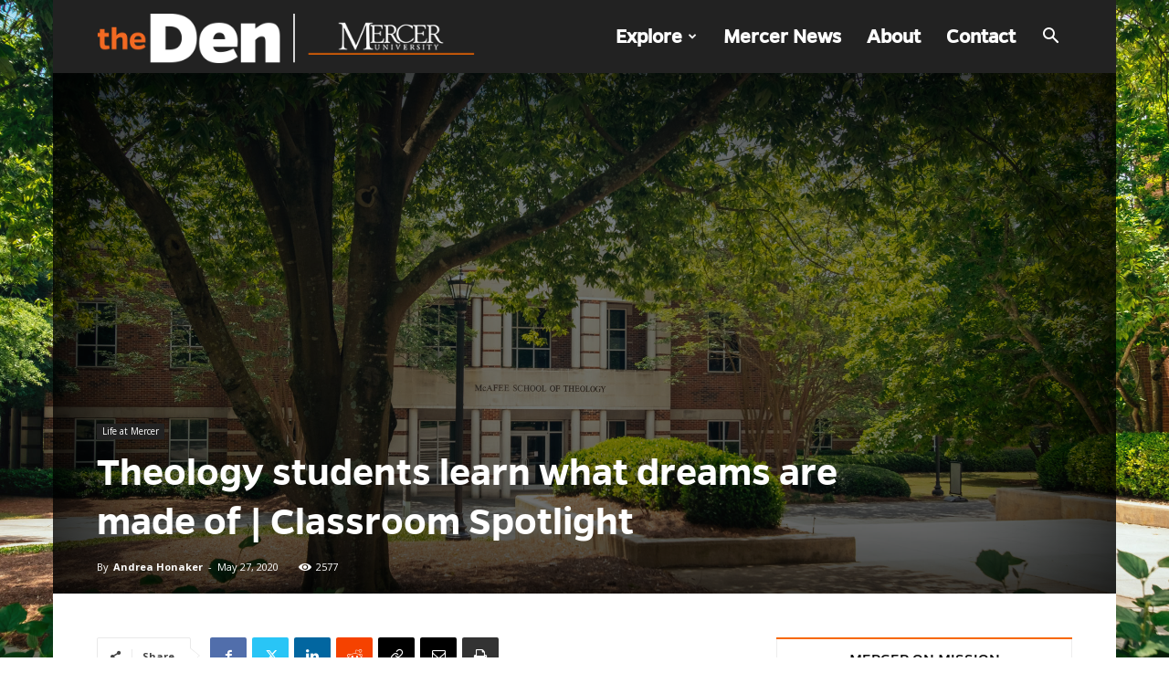

--- FILE ---
content_type: text/html; charset=utf-8
request_url: https://www.google.com/recaptcha/api2/anchor?ar=1&k=6Lfpne8UAAAAAB4Bqmy-01a_skb206TDYrE0PLWp&co=aHR0cHM6Ly9kZW4ubWVyY2VyLmVkdTo0NDM.&hl=en&v=PoyoqOPhxBO7pBk68S4YbpHZ&size=invisible&anchor-ms=20000&execute-ms=30000&cb=9xq24wjjz51r
body_size: 48841
content:
<!DOCTYPE HTML><html dir="ltr" lang="en"><head><meta http-equiv="Content-Type" content="text/html; charset=UTF-8">
<meta http-equiv="X-UA-Compatible" content="IE=edge">
<title>reCAPTCHA</title>
<style type="text/css">
/* cyrillic-ext */
@font-face {
  font-family: 'Roboto';
  font-style: normal;
  font-weight: 400;
  font-stretch: 100%;
  src: url(//fonts.gstatic.com/s/roboto/v48/KFO7CnqEu92Fr1ME7kSn66aGLdTylUAMa3GUBHMdazTgWw.woff2) format('woff2');
  unicode-range: U+0460-052F, U+1C80-1C8A, U+20B4, U+2DE0-2DFF, U+A640-A69F, U+FE2E-FE2F;
}
/* cyrillic */
@font-face {
  font-family: 'Roboto';
  font-style: normal;
  font-weight: 400;
  font-stretch: 100%;
  src: url(//fonts.gstatic.com/s/roboto/v48/KFO7CnqEu92Fr1ME7kSn66aGLdTylUAMa3iUBHMdazTgWw.woff2) format('woff2');
  unicode-range: U+0301, U+0400-045F, U+0490-0491, U+04B0-04B1, U+2116;
}
/* greek-ext */
@font-face {
  font-family: 'Roboto';
  font-style: normal;
  font-weight: 400;
  font-stretch: 100%;
  src: url(//fonts.gstatic.com/s/roboto/v48/KFO7CnqEu92Fr1ME7kSn66aGLdTylUAMa3CUBHMdazTgWw.woff2) format('woff2');
  unicode-range: U+1F00-1FFF;
}
/* greek */
@font-face {
  font-family: 'Roboto';
  font-style: normal;
  font-weight: 400;
  font-stretch: 100%;
  src: url(//fonts.gstatic.com/s/roboto/v48/KFO7CnqEu92Fr1ME7kSn66aGLdTylUAMa3-UBHMdazTgWw.woff2) format('woff2');
  unicode-range: U+0370-0377, U+037A-037F, U+0384-038A, U+038C, U+038E-03A1, U+03A3-03FF;
}
/* math */
@font-face {
  font-family: 'Roboto';
  font-style: normal;
  font-weight: 400;
  font-stretch: 100%;
  src: url(//fonts.gstatic.com/s/roboto/v48/KFO7CnqEu92Fr1ME7kSn66aGLdTylUAMawCUBHMdazTgWw.woff2) format('woff2');
  unicode-range: U+0302-0303, U+0305, U+0307-0308, U+0310, U+0312, U+0315, U+031A, U+0326-0327, U+032C, U+032F-0330, U+0332-0333, U+0338, U+033A, U+0346, U+034D, U+0391-03A1, U+03A3-03A9, U+03B1-03C9, U+03D1, U+03D5-03D6, U+03F0-03F1, U+03F4-03F5, U+2016-2017, U+2034-2038, U+203C, U+2040, U+2043, U+2047, U+2050, U+2057, U+205F, U+2070-2071, U+2074-208E, U+2090-209C, U+20D0-20DC, U+20E1, U+20E5-20EF, U+2100-2112, U+2114-2115, U+2117-2121, U+2123-214F, U+2190, U+2192, U+2194-21AE, U+21B0-21E5, U+21F1-21F2, U+21F4-2211, U+2213-2214, U+2216-22FF, U+2308-230B, U+2310, U+2319, U+231C-2321, U+2336-237A, U+237C, U+2395, U+239B-23B7, U+23D0, U+23DC-23E1, U+2474-2475, U+25AF, U+25B3, U+25B7, U+25BD, U+25C1, U+25CA, U+25CC, U+25FB, U+266D-266F, U+27C0-27FF, U+2900-2AFF, U+2B0E-2B11, U+2B30-2B4C, U+2BFE, U+3030, U+FF5B, U+FF5D, U+1D400-1D7FF, U+1EE00-1EEFF;
}
/* symbols */
@font-face {
  font-family: 'Roboto';
  font-style: normal;
  font-weight: 400;
  font-stretch: 100%;
  src: url(//fonts.gstatic.com/s/roboto/v48/KFO7CnqEu92Fr1ME7kSn66aGLdTylUAMaxKUBHMdazTgWw.woff2) format('woff2');
  unicode-range: U+0001-000C, U+000E-001F, U+007F-009F, U+20DD-20E0, U+20E2-20E4, U+2150-218F, U+2190, U+2192, U+2194-2199, U+21AF, U+21E6-21F0, U+21F3, U+2218-2219, U+2299, U+22C4-22C6, U+2300-243F, U+2440-244A, U+2460-24FF, U+25A0-27BF, U+2800-28FF, U+2921-2922, U+2981, U+29BF, U+29EB, U+2B00-2BFF, U+4DC0-4DFF, U+FFF9-FFFB, U+10140-1018E, U+10190-1019C, U+101A0, U+101D0-101FD, U+102E0-102FB, U+10E60-10E7E, U+1D2C0-1D2D3, U+1D2E0-1D37F, U+1F000-1F0FF, U+1F100-1F1AD, U+1F1E6-1F1FF, U+1F30D-1F30F, U+1F315, U+1F31C, U+1F31E, U+1F320-1F32C, U+1F336, U+1F378, U+1F37D, U+1F382, U+1F393-1F39F, U+1F3A7-1F3A8, U+1F3AC-1F3AF, U+1F3C2, U+1F3C4-1F3C6, U+1F3CA-1F3CE, U+1F3D4-1F3E0, U+1F3ED, U+1F3F1-1F3F3, U+1F3F5-1F3F7, U+1F408, U+1F415, U+1F41F, U+1F426, U+1F43F, U+1F441-1F442, U+1F444, U+1F446-1F449, U+1F44C-1F44E, U+1F453, U+1F46A, U+1F47D, U+1F4A3, U+1F4B0, U+1F4B3, U+1F4B9, U+1F4BB, U+1F4BF, U+1F4C8-1F4CB, U+1F4D6, U+1F4DA, U+1F4DF, U+1F4E3-1F4E6, U+1F4EA-1F4ED, U+1F4F7, U+1F4F9-1F4FB, U+1F4FD-1F4FE, U+1F503, U+1F507-1F50B, U+1F50D, U+1F512-1F513, U+1F53E-1F54A, U+1F54F-1F5FA, U+1F610, U+1F650-1F67F, U+1F687, U+1F68D, U+1F691, U+1F694, U+1F698, U+1F6AD, U+1F6B2, U+1F6B9-1F6BA, U+1F6BC, U+1F6C6-1F6CF, U+1F6D3-1F6D7, U+1F6E0-1F6EA, U+1F6F0-1F6F3, U+1F6F7-1F6FC, U+1F700-1F7FF, U+1F800-1F80B, U+1F810-1F847, U+1F850-1F859, U+1F860-1F887, U+1F890-1F8AD, U+1F8B0-1F8BB, U+1F8C0-1F8C1, U+1F900-1F90B, U+1F93B, U+1F946, U+1F984, U+1F996, U+1F9E9, U+1FA00-1FA6F, U+1FA70-1FA7C, U+1FA80-1FA89, U+1FA8F-1FAC6, U+1FACE-1FADC, U+1FADF-1FAE9, U+1FAF0-1FAF8, U+1FB00-1FBFF;
}
/* vietnamese */
@font-face {
  font-family: 'Roboto';
  font-style: normal;
  font-weight: 400;
  font-stretch: 100%;
  src: url(//fonts.gstatic.com/s/roboto/v48/KFO7CnqEu92Fr1ME7kSn66aGLdTylUAMa3OUBHMdazTgWw.woff2) format('woff2');
  unicode-range: U+0102-0103, U+0110-0111, U+0128-0129, U+0168-0169, U+01A0-01A1, U+01AF-01B0, U+0300-0301, U+0303-0304, U+0308-0309, U+0323, U+0329, U+1EA0-1EF9, U+20AB;
}
/* latin-ext */
@font-face {
  font-family: 'Roboto';
  font-style: normal;
  font-weight: 400;
  font-stretch: 100%;
  src: url(//fonts.gstatic.com/s/roboto/v48/KFO7CnqEu92Fr1ME7kSn66aGLdTylUAMa3KUBHMdazTgWw.woff2) format('woff2');
  unicode-range: U+0100-02BA, U+02BD-02C5, U+02C7-02CC, U+02CE-02D7, U+02DD-02FF, U+0304, U+0308, U+0329, U+1D00-1DBF, U+1E00-1E9F, U+1EF2-1EFF, U+2020, U+20A0-20AB, U+20AD-20C0, U+2113, U+2C60-2C7F, U+A720-A7FF;
}
/* latin */
@font-face {
  font-family: 'Roboto';
  font-style: normal;
  font-weight: 400;
  font-stretch: 100%;
  src: url(//fonts.gstatic.com/s/roboto/v48/KFO7CnqEu92Fr1ME7kSn66aGLdTylUAMa3yUBHMdazQ.woff2) format('woff2');
  unicode-range: U+0000-00FF, U+0131, U+0152-0153, U+02BB-02BC, U+02C6, U+02DA, U+02DC, U+0304, U+0308, U+0329, U+2000-206F, U+20AC, U+2122, U+2191, U+2193, U+2212, U+2215, U+FEFF, U+FFFD;
}
/* cyrillic-ext */
@font-face {
  font-family: 'Roboto';
  font-style: normal;
  font-weight: 500;
  font-stretch: 100%;
  src: url(//fonts.gstatic.com/s/roboto/v48/KFO7CnqEu92Fr1ME7kSn66aGLdTylUAMa3GUBHMdazTgWw.woff2) format('woff2');
  unicode-range: U+0460-052F, U+1C80-1C8A, U+20B4, U+2DE0-2DFF, U+A640-A69F, U+FE2E-FE2F;
}
/* cyrillic */
@font-face {
  font-family: 'Roboto';
  font-style: normal;
  font-weight: 500;
  font-stretch: 100%;
  src: url(//fonts.gstatic.com/s/roboto/v48/KFO7CnqEu92Fr1ME7kSn66aGLdTylUAMa3iUBHMdazTgWw.woff2) format('woff2');
  unicode-range: U+0301, U+0400-045F, U+0490-0491, U+04B0-04B1, U+2116;
}
/* greek-ext */
@font-face {
  font-family: 'Roboto';
  font-style: normal;
  font-weight: 500;
  font-stretch: 100%;
  src: url(//fonts.gstatic.com/s/roboto/v48/KFO7CnqEu92Fr1ME7kSn66aGLdTylUAMa3CUBHMdazTgWw.woff2) format('woff2');
  unicode-range: U+1F00-1FFF;
}
/* greek */
@font-face {
  font-family: 'Roboto';
  font-style: normal;
  font-weight: 500;
  font-stretch: 100%;
  src: url(//fonts.gstatic.com/s/roboto/v48/KFO7CnqEu92Fr1ME7kSn66aGLdTylUAMa3-UBHMdazTgWw.woff2) format('woff2');
  unicode-range: U+0370-0377, U+037A-037F, U+0384-038A, U+038C, U+038E-03A1, U+03A3-03FF;
}
/* math */
@font-face {
  font-family: 'Roboto';
  font-style: normal;
  font-weight: 500;
  font-stretch: 100%;
  src: url(//fonts.gstatic.com/s/roboto/v48/KFO7CnqEu92Fr1ME7kSn66aGLdTylUAMawCUBHMdazTgWw.woff2) format('woff2');
  unicode-range: U+0302-0303, U+0305, U+0307-0308, U+0310, U+0312, U+0315, U+031A, U+0326-0327, U+032C, U+032F-0330, U+0332-0333, U+0338, U+033A, U+0346, U+034D, U+0391-03A1, U+03A3-03A9, U+03B1-03C9, U+03D1, U+03D5-03D6, U+03F0-03F1, U+03F4-03F5, U+2016-2017, U+2034-2038, U+203C, U+2040, U+2043, U+2047, U+2050, U+2057, U+205F, U+2070-2071, U+2074-208E, U+2090-209C, U+20D0-20DC, U+20E1, U+20E5-20EF, U+2100-2112, U+2114-2115, U+2117-2121, U+2123-214F, U+2190, U+2192, U+2194-21AE, U+21B0-21E5, U+21F1-21F2, U+21F4-2211, U+2213-2214, U+2216-22FF, U+2308-230B, U+2310, U+2319, U+231C-2321, U+2336-237A, U+237C, U+2395, U+239B-23B7, U+23D0, U+23DC-23E1, U+2474-2475, U+25AF, U+25B3, U+25B7, U+25BD, U+25C1, U+25CA, U+25CC, U+25FB, U+266D-266F, U+27C0-27FF, U+2900-2AFF, U+2B0E-2B11, U+2B30-2B4C, U+2BFE, U+3030, U+FF5B, U+FF5D, U+1D400-1D7FF, U+1EE00-1EEFF;
}
/* symbols */
@font-face {
  font-family: 'Roboto';
  font-style: normal;
  font-weight: 500;
  font-stretch: 100%;
  src: url(//fonts.gstatic.com/s/roboto/v48/KFO7CnqEu92Fr1ME7kSn66aGLdTylUAMaxKUBHMdazTgWw.woff2) format('woff2');
  unicode-range: U+0001-000C, U+000E-001F, U+007F-009F, U+20DD-20E0, U+20E2-20E4, U+2150-218F, U+2190, U+2192, U+2194-2199, U+21AF, U+21E6-21F0, U+21F3, U+2218-2219, U+2299, U+22C4-22C6, U+2300-243F, U+2440-244A, U+2460-24FF, U+25A0-27BF, U+2800-28FF, U+2921-2922, U+2981, U+29BF, U+29EB, U+2B00-2BFF, U+4DC0-4DFF, U+FFF9-FFFB, U+10140-1018E, U+10190-1019C, U+101A0, U+101D0-101FD, U+102E0-102FB, U+10E60-10E7E, U+1D2C0-1D2D3, U+1D2E0-1D37F, U+1F000-1F0FF, U+1F100-1F1AD, U+1F1E6-1F1FF, U+1F30D-1F30F, U+1F315, U+1F31C, U+1F31E, U+1F320-1F32C, U+1F336, U+1F378, U+1F37D, U+1F382, U+1F393-1F39F, U+1F3A7-1F3A8, U+1F3AC-1F3AF, U+1F3C2, U+1F3C4-1F3C6, U+1F3CA-1F3CE, U+1F3D4-1F3E0, U+1F3ED, U+1F3F1-1F3F3, U+1F3F5-1F3F7, U+1F408, U+1F415, U+1F41F, U+1F426, U+1F43F, U+1F441-1F442, U+1F444, U+1F446-1F449, U+1F44C-1F44E, U+1F453, U+1F46A, U+1F47D, U+1F4A3, U+1F4B0, U+1F4B3, U+1F4B9, U+1F4BB, U+1F4BF, U+1F4C8-1F4CB, U+1F4D6, U+1F4DA, U+1F4DF, U+1F4E3-1F4E6, U+1F4EA-1F4ED, U+1F4F7, U+1F4F9-1F4FB, U+1F4FD-1F4FE, U+1F503, U+1F507-1F50B, U+1F50D, U+1F512-1F513, U+1F53E-1F54A, U+1F54F-1F5FA, U+1F610, U+1F650-1F67F, U+1F687, U+1F68D, U+1F691, U+1F694, U+1F698, U+1F6AD, U+1F6B2, U+1F6B9-1F6BA, U+1F6BC, U+1F6C6-1F6CF, U+1F6D3-1F6D7, U+1F6E0-1F6EA, U+1F6F0-1F6F3, U+1F6F7-1F6FC, U+1F700-1F7FF, U+1F800-1F80B, U+1F810-1F847, U+1F850-1F859, U+1F860-1F887, U+1F890-1F8AD, U+1F8B0-1F8BB, U+1F8C0-1F8C1, U+1F900-1F90B, U+1F93B, U+1F946, U+1F984, U+1F996, U+1F9E9, U+1FA00-1FA6F, U+1FA70-1FA7C, U+1FA80-1FA89, U+1FA8F-1FAC6, U+1FACE-1FADC, U+1FADF-1FAE9, U+1FAF0-1FAF8, U+1FB00-1FBFF;
}
/* vietnamese */
@font-face {
  font-family: 'Roboto';
  font-style: normal;
  font-weight: 500;
  font-stretch: 100%;
  src: url(//fonts.gstatic.com/s/roboto/v48/KFO7CnqEu92Fr1ME7kSn66aGLdTylUAMa3OUBHMdazTgWw.woff2) format('woff2');
  unicode-range: U+0102-0103, U+0110-0111, U+0128-0129, U+0168-0169, U+01A0-01A1, U+01AF-01B0, U+0300-0301, U+0303-0304, U+0308-0309, U+0323, U+0329, U+1EA0-1EF9, U+20AB;
}
/* latin-ext */
@font-face {
  font-family: 'Roboto';
  font-style: normal;
  font-weight: 500;
  font-stretch: 100%;
  src: url(//fonts.gstatic.com/s/roboto/v48/KFO7CnqEu92Fr1ME7kSn66aGLdTylUAMa3KUBHMdazTgWw.woff2) format('woff2');
  unicode-range: U+0100-02BA, U+02BD-02C5, U+02C7-02CC, U+02CE-02D7, U+02DD-02FF, U+0304, U+0308, U+0329, U+1D00-1DBF, U+1E00-1E9F, U+1EF2-1EFF, U+2020, U+20A0-20AB, U+20AD-20C0, U+2113, U+2C60-2C7F, U+A720-A7FF;
}
/* latin */
@font-face {
  font-family: 'Roboto';
  font-style: normal;
  font-weight: 500;
  font-stretch: 100%;
  src: url(//fonts.gstatic.com/s/roboto/v48/KFO7CnqEu92Fr1ME7kSn66aGLdTylUAMa3yUBHMdazQ.woff2) format('woff2');
  unicode-range: U+0000-00FF, U+0131, U+0152-0153, U+02BB-02BC, U+02C6, U+02DA, U+02DC, U+0304, U+0308, U+0329, U+2000-206F, U+20AC, U+2122, U+2191, U+2193, U+2212, U+2215, U+FEFF, U+FFFD;
}
/* cyrillic-ext */
@font-face {
  font-family: 'Roboto';
  font-style: normal;
  font-weight: 900;
  font-stretch: 100%;
  src: url(//fonts.gstatic.com/s/roboto/v48/KFO7CnqEu92Fr1ME7kSn66aGLdTylUAMa3GUBHMdazTgWw.woff2) format('woff2');
  unicode-range: U+0460-052F, U+1C80-1C8A, U+20B4, U+2DE0-2DFF, U+A640-A69F, U+FE2E-FE2F;
}
/* cyrillic */
@font-face {
  font-family: 'Roboto';
  font-style: normal;
  font-weight: 900;
  font-stretch: 100%;
  src: url(//fonts.gstatic.com/s/roboto/v48/KFO7CnqEu92Fr1ME7kSn66aGLdTylUAMa3iUBHMdazTgWw.woff2) format('woff2');
  unicode-range: U+0301, U+0400-045F, U+0490-0491, U+04B0-04B1, U+2116;
}
/* greek-ext */
@font-face {
  font-family: 'Roboto';
  font-style: normal;
  font-weight: 900;
  font-stretch: 100%;
  src: url(//fonts.gstatic.com/s/roboto/v48/KFO7CnqEu92Fr1ME7kSn66aGLdTylUAMa3CUBHMdazTgWw.woff2) format('woff2');
  unicode-range: U+1F00-1FFF;
}
/* greek */
@font-face {
  font-family: 'Roboto';
  font-style: normal;
  font-weight: 900;
  font-stretch: 100%;
  src: url(//fonts.gstatic.com/s/roboto/v48/KFO7CnqEu92Fr1ME7kSn66aGLdTylUAMa3-UBHMdazTgWw.woff2) format('woff2');
  unicode-range: U+0370-0377, U+037A-037F, U+0384-038A, U+038C, U+038E-03A1, U+03A3-03FF;
}
/* math */
@font-face {
  font-family: 'Roboto';
  font-style: normal;
  font-weight: 900;
  font-stretch: 100%;
  src: url(//fonts.gstatic.com/s/roboto/v48/KFO7CnqEu92Fr1ME7kSn66aGLdTylUAMawCUBHMdazTgWw.woff2) format('woff2');
  unicode-range: U+0302-0303, U+0305, U+0307-0308, U+0310, U+0312, U+0315, U+031A, U+0326-0327, U+032C, U+032F-0330, U+0332-0333, U+0338, U+033A, U+0346, U+034D, U+0391-03A1, U+03A3-03A9, U+03B1-03C9, U+03D1, U+03D5-03D6, U+03F0-03F1, U+03F4-03F5, U+2016-2017, U+2034-2038, U+203C, U+2040, U+2043, U+2047, U+2050, U+2057, U+205F, U+2070-2071, U+2074-208E, U+2090-209C, U+20D0-20DC, U+20E1, U+20E5-20EF, U+2100-2112, U+2114-2115, U+2117-2121, U+2123-214F, U+2190, U+2192, U+2194-21AE, U+21B0-21E5, U+21F1-21F2, U+21F4-2211, U+2213-2214, U+2216-22FF, U+2308-230B, U+2310, U+2319, U+231C-2321, U+2336-237A, U+237C, U+2395, U+239B-23B7, U+23D0, U+23DC-23E1, U+2474-2475, U+25AF, U+25B3, U+25B7, U+25BD, U+25C1, U+25CA, U+25CC, U+25FB, U+266D-266F, U+27C0-27FF, U+2900-2AFF, U+2B0E-2B11, U+2B30-2B4C, U+2BFE, U+3030, U+FF5B, U+FF5D, U+1D400-1D7FF, U+1EE00-1EEFF;
}
/* symbols */
@font-face {
  font-family: 'Roboto';
  font-style: normal;
  font-weight: 900;
  font-stretch: 100%;
  src: url(//fonts.gstatic.com/s/roboto/v48/KFO7CnqEu92Fr1ME7kSn66aGLdTylUAMaxKUBHMdazTgWw.woff2) format('woff2');
  unicode-range: U+0001-000C, U+000E-001F, U+007F-009F, U+20DD-20E0, U+20E2-20E4, U+2150-218F, U+2190, U+2192, U+2194-2199, U+21AF, U+21E6-21F0, U+21F3, U+2218-2219, U+2299, U+22C4-22C6, U+2300-243F, U+2440-244A, U+2460-24FF, U+25A0-27BF, U+2800-28FF, U+2921-2922, U+2981, U+29BF, U+29EB, U+2B00-2BFF, U+4DC0-4DFF, U+FFF9-FFFB, U+10140-1018E, U+10190-1019C, U+101A0, U+101D0-101FD, U+102E0-102FB, U+10E60-10E7E, U+1D2C0-1D2D3, U+1D2E0-1D37F, U+1F000-1F0FF, U+1F100-1F1AD, U+1F1E6-1F1FF, U+1F30D-1F30F, U+1F315, U+1F31C, U+1F31E, U+1F320-1F32C, U+1F336, U+1F378, U+1F37D, U+1F382, U+1F393-1F39F, U+1F3A7-1F3A8, U+1F3AC-1F3AF, U+1F3C2, U+1F3C4-1F3C6, U+1F3CA-1F3CE, U+1F3D4-1F3E0, U+1F3ED, U+1F3F1-1F3F3, U+1F3F5-1F3F7, U+1F408, U+1F415, U+1F41F, U+1F426, U+1F43F, U+1F441-1F442, U+1F444, U+1F446-1F449, U+1F44C-1F44E, U+1F453, U+1F46A, U+1F47D, U+1F4A3, U+1F4B0, U+1F4B3, U+1F4B9, U+1F4BB, U+1F4BF, U+1F4C8-1F4CB, U+1F4D6, U+1F4DA, U+1F4DF, U+1F4E3-1F4E6, U+1F4EA-1F4ED, U+1F4F7, U+1F4F9-1F4FB, U+1F4FD-1F4FE, U+1F503, U+1F507-1F50B, U+1F50D, U+1F512-1F513, U+1F53E-1F54A, U+1F54F-1F5FA, U+1F610, U+1F650-1F67F, U+1F687, U+1F68D, U+1F691, U+1F694, U+1F698, U+1F6AD, U+1F6B2, U+1F6B9-1F6BA, U+1F6BC, U+1F6C6-1F6CF, U+1F6D3-1F6D7, U+1F6E0-1F6EA, U+1F6F0-1F6F3, U+1F6F7-1F6FC, U+1F700-1F7FF, U+1F800-1F80B, U+1F810-1F847, U+1F850-1F859, U+1F860-1F887, U+1F890-1F8AD, U+1F8B0-1F8BB, U+1F8C0-1F8C1, U+1F900-1F90B, U+1F93B, U+1F946, U+1F984, U+1F996, U+1F9E9, U+1FA00-1FA6F, U+1FA70-1FA7C, U+1FA80-1FA89, U+1FA8F-1FAC6, U+1FACE-1FADC, U+1FADF-1FAE9, U+1FAF0-1FAF8, U+1FB00-1FBFF;
}
/* vietnamese */
@font-face {
  font-family: 'Roboto';
  font-style: normal;
  font-weight: 900;
  font-stretch: 100%;
  src: url(//fonts.gstatic.com/s/roboto/v48/KFO7CnqEu92Fr1ME7kSn66aGLdTylUAMa3OUBHMdazTgWw.woff2) format('woff2');
  unicode-range: U+0102-0103, U+0110-0111, U+0128-0129, U+0168-0169, U+01A0-01A1, U+01AF-01B0, U+0300-0301, U+0303-0304, U+0308-0309, U+0323, U+0329, U+1EA0-1EF9, U+20AB;
}
/* latin-ext */
@font-face {
  font-family: 'Roboto';
  font-style: normal;
  font-weight: 900;
  font-stretch: 100%;
  src: url(//fonts.gstatic.com/s/roboto/v48/KFO7CnqEu92Fr1ME7kSn66aGLdTylUAMa3KUBHMdazTgWw.woff2) format('woff2');
  unicode-range: U+0100-02BA, U+02BD-02C5, U+02C7-02CC, U+02CE-02D7, U+02DD-02FF, U+0304, U+0308, U+0329, U+1D00-1DBF, U+1E00-1E9F, U+1EF2-1EFF, U+2020, U+20A0-20AB, U+20AD-20C0, U+2113, U+2C60-2C7F, U+A720-A7FF;
}
/* latin */
@font-face {
  font-family: 'Roboto';
  font-style: normal;
  font-weight: 900;
  font-stretch: 100%;
  src: url(//fonts.gstatic.com/s/roboto/v48/KFO7CnqEu92Fr1ME7kSn66aGLdTylUAMa3yUBHMdazQ.woff2) format('woff2');
  unicode-range: U+0000-00FF, U+0131, U+0152-0153, U+02BB-02BC, U+02C6, U+02DA, U+02DC, U+0304, U+0308, U+0329, U+2000-206F, U+20AC, U+2122, U+2191, U+2193, U+2212, U+2215, U+FEFF, U+FFFD;
}

</style>
<link rel="stylesheet" type="text/css" href="https://www.gstatic.com/recaptcha/releases/PoyoqOPhxBO7pBk68S4YbpHZ/styles__ltr.css">
<script nonce="-VwgPjf_FjgpyByglPJfwg" type="text/javascript">window['__recaptcha_api'] = 'https://www.google.com/recaptcha/api2/';</script>
<script type="text/javascript" src="https://www.gstatic.com/recaptcha/releases/PoyoqOPhxBO7pBk68S4YbpHZ/recaptcha__en.js" nonce="-VwgPjf_FjgpyByglPJfwg">
      
    </script></head>
<body><div id="rc-anchor-alert" class="rc-anchor-alert"></div>
<input type="hidden" id="recaptcha-token" value="[base64]">
<script type="text/javascript" nonce="-VwgPjf_FjgpyByglPJfwg">
      recaptcha.anchor.Main.init("[\x22ainput\x22,[\x22bgdata\x22,\x22\x22,\[base64]/[base64]/[base64]/ZyhXLGgpOnEoW04sMjEsbF0sVywwKSxoKSxmYWxzZSxmYWxzZSl9Y2F0Y2goayl7RygzNTgsVyk/[base64]/[base64]/[base64]/[base64]/[base64]/[base64]/[base64]/bmV3IEJbT10oRFswXSk6dz09Mj9uZXcgQltPXShEWzBdLERbMV0pOnc9PTM/bmV3IEJbT10oRFswXSxEWzFdLERbMl0pOnc9PTQ/[base64]/[base64]/[base64]/[base64]/[base64]\\u003d\x22,\[base64]\\u003d\x22,\[base64]/w7BEw6TCrjPDgXDDmFZIccKJbWksU3RhW8K+EcOiw57CgjXCmsKGw7BBwpbDkg7DusOLV8OsE8OQJn1obmg/w74pYkDCqsKvXFYyw5TDo0Z7WMO9XE/DlhzDj1MzKsOTFTLDksO2wojCgnkewqfDnwR4B8ORJH4JQFLCrcKswqZEXiLDjMO4wpLCocK7w7Y1wqHDu8ORw7PDuWPDosK/w7DDmTrCuMK1w7HDs8OlHFnDocKWB8OawoA4VsKuDMO5OMKQMU0hwq0zcMOxDmDDsnjDn3PCgMOSeh3CpF7CtcOKwr3DvVvCjcOSwqcOOVMnwrZ5w40IwpDClcKTfsKnJsKTGw3CucKhTMOGQyhMwpXDsMK2wp/[base64]/[base64]/Dv03CrQF7ZWwoVkAiJ8Kjw4s/TCfCr8KgwpcDwp4GfcOrGcKjGxxXDMOZwqhCwp1gw6TCvcOdZ8OaCHLDqsO3NcKxwoDCvSRZw6TDsVLCqQTCr8Oww6vDk8Onwp83w48ZFQE8wp8/dDVnwqfDsMOkMsKLw5vCssKqw58GCcKMDjh6w7EvLcKgw48gw4VMbcKkw6Ziw6IZworChsOIGw3Dvg/ChcOaw53CqG1oIsOMw6/DvBcVCHjDqEENw6ABCsOvw6lyZn/DjcKfQgw6w7kiMMO4w77DsMK6PsKYS8Kow5DDkMKGVCJjwo4wWMKNZMO6wqLDvWfCt8K5w7PCniUUXcOmIDbCjg4kw40zanINwrvCnXBow5nChMOWw5IbT8K6wo7Dr8KBRsOtwpzDvcKAwp3Cqw/CnidnR0zDg8KKKHxYwqLDvcKnwppvw53DvsKewoDCsk5jfENIwqASwqDCryUjw6Bnw4Eiw6fDj8O+DMKkU8Omw5bCu8KuwrbClUozw53CpsOrdToYH8KPLhDDqjfChnrDmcKuXcKHw6/DtcOKZWPDtcKMw58bDcKtwpDDjETCvMKBNHXDmW/[base64]/DtWkYbcKrwqszw7HCpMORwrXDpMOyfzPDr8KWw6fCkSPDkMKXDsOUw63CvMK4wrHCkUEzC8K2cnxYw6BDwq5Xwrciw65mw6bCg0YoCcKlwqpcw7MBMzYvw4zCuxHDucO6wqjCgD3DkMOowr/DscOXEm1gO1ZkFEgnHsO4w5TDhsKdw7JsCngfBcKCwr4HcXXDjnBFJmTCpyEXE2oswqHDg8KmDC9Uw7tuw4dTwqnDiB/Dj8OeFmbDr8Ksw7ttwqoiwqQvw4vDiAtjGMK/[base64]/DiHPDpcOfKXLCrXBEFAfDkhLCr8O2wrDDtcOCKEXCsCg7wp/[base64]/Dl8KFH3MmRMKOw7kHw5bDjUjCkBBaw7DCicOPwpRfR8K5I3PDm8OjF8O3fxbChnHDlMK2DAJDChzDn8OxeGPCt8Oywp/DtjrClgrDiMKwwpZgBi4kMMOpSWRGw6kuw5R9dMK5w5t6eFPDscO+w73Dm8KyeMOBwodhUjzCqEnCu8KIG8O2wrjDs8KawrzDvMOCwqvCqD1nwoxfYHnCpkZJREXCjSPCoMKiw5XCszAiwp5Lw7ctwrM4T8KJacOROA/DicKqw4N+C3p+WMODbBgKXcK2wqRPasO8CcOnbcKeXlvDgmxUAsKMw41Lw4fCicOowpXDlcOQVj07w7ViL8OuwpPDjcK9F8KHOMKww7ROw71rwq7Cp13CucK2O1g0TnrDqXvCmk4wSX8gfUfDkUnDhGzDgMKGekw/LcKBwpfDtAzCiwPDosONwqvCm8Ogw49sw69NXETCoX/DvDXCoCXChA/Cv8OFZcKeW8KGw7TDkksOYG/[base64]/DiEnDlsOlGT0IbMK3wqRFwrwBw57DiyEXw55NBMKRUxfCt8KwP8OgGULCqTLCuTYBHT9TAsOfFMKaw5Yfw7BsGcO9wpDDjG0aPkXDvMK8w5FAL8OQBVzCrMOKwpbCucKnwp1swpN1aHlnLATCogLCh3PCkWjCqsKzfsOfecO/WW/DgcOlaQrDvHFValXDmcKUEMKrw4YFdAt8bcOPV8OvwqwJVcKCwqPDnUg0FBrCsxxwwo0RwqvCi3fDqylqwrRvwp7Dik3CsMKjUsKlwqHClHVNwrDDr0t/bMKgaR42w69ew6sIw5p/wpxpcsOPPcOfSMOAVcOtKMKDw7jDuFbCtgfCo8KvwrzDj8KHX2TDphAjw5PCqMOSwrfCr8KrPDlkwqpcwqzDvRY7BMONw6zCmwtFwppPwrQRYcOMw7jDt24GE01rCcObJcO2w7RgFMO8c17Dt8KgNMO7OsOQwpYsTsOXY8Ktw6FWSB/[base64]/ChMOew4UXXcKWwqnCmsKjCsOqRsO7w6AcQngbwpvDrFfDpMKxdsO3w7slwqp/H8OUcMOtw6wXw5gkDS3DhwFsw6XCtB0Hw5laID3Cp8Kgw4/[base64]/DlEbCjcKdAsKnw7jDs8O8KsOFwpPDnMOKwqEcw5d3eHTDlsKSFitQwo/[base64]/csKOwoZLMgrCmmPDlcOdw67CvMOZwq12w6XDg2lhOsOPw7VWwr9Gw413w63CuMKGK8KTwoLCs8KiSjsTTQrCohBICMK8wqUkX1A2VW3DgV/DlsKxw7I/M8KYw5ErasO/woTDqMKERsO3wodrwoBQwrTCgmfCsQbDsMOfDsK6UMKLwobDvmtFT048wo3CoMKEXMOWwqc+GMOXQBvCu8KQw4fCsB7Cm8K0w6/CvsORHsOwTj8VR8KuBgUlw5FJw5fDvQoOw5IXw6oMcHvDssKgw7hWEMKNw4/[base64]/Cv8K7b8Kfwpx9w4LDosOyPzxzacOgw5XCrcO/cgQ2cMOWwo99wrXDjnfChsO/wqZcScKQTcO/AcK8wp/CvcOmR0RQw48qw4sCwpzDkG3CksKcTMK5w6XDly8kwqxmwohiwpJHwo/[base64]/CvWPCvMOzw67CssKzw7bDr8Osw74wwrZ9e8OWwrtLdQ/DhcO+JMKEwo0Lwr7CpnnCs8Kyw5TDngHCs8KSbhdhw4/Chz5QegFVOApWSG8Gw6jDgQZ9H8O4UsK7GD8CO8KJw73DhUJvdm/ChT5FXFtxC3nCv07DlgrCuyHCtcKhJcONQcKzNsKEPsOwRG0TMUd+e8K4J0Ucw7LCmsOWYsKFwqNGw5g4w4HDqsOAwq4ZwrrDqETCnMOQL8Okwr0iYlE7MwfCqWpeABXDgT/CuGIKwqgTw4TCtjUeUMKrNcOzXMKYw7PDiVdhHkXCk8K2wq03w7p5w4nCjcKAwrlzVVQgK8KedMKwwpNrw6xnwp8qZMKiwr9Kw59awqlQw6DCp8OvAsOjeC9nw5nCkcKgMsOEBhrCicOMw6bDpsK2wpUkdMK5wpbCrA7DncKuwpXDvMOKXsOcwr/ClMOjEMKBwq/[base64]/DicKREFzCrsOFwoXDu8O7w4vCmcO1woc4wp/ClsOdf8K1PMOFJFzCilXCkMKZHTfCgcOSw5DDtcO1TRBAblVdwqgUwqAWwpFFw4kILwnCgTPDmxfCvj4Pe8OdTwMHwox2wr/DuT7DtMO9woR8EcKhC37Ch0bCi8KWT1nCnGLCsB1sYsOLcFMNanXDkMO/w68Vwokxe8O4w7fCnGXDosOww4QywqvCkCLDpA0tRk/DlVU/D8KQD8KODcOwXsOSCsOmTFXDmsKnDsO3w5rCjsKjJsK1w6JjCGrCpUDDjCbCmcOhw7RUCWrCnTHCsV9wwo94w612w4FkRWt+wrQ5NcOyw5t/w7ZtOXHCvcOMw5fDp8OHwqwQRzHDmFYUA8OvXsO7w7BQwrzCssKFaMOGw6/DnSXCokjDuBXDpmrDrsORAnHDrElhYWDDhcOMwqjDksOmwoPClsOYw5nDhxFLOxF1wqjCrCRIaylBJlsfZMO6wpTDlzcEwr3DoAlJwpFHF8KUFMOtwrfCmcOyXUPDj8OjFRgww4rDlcOVfXMcwoVUd8Otw4PDncOiw6RpwoggwpzCqcKXPMOCHU4gb8OCwqABwo/CjcKGR8KUw6TDmF/CtcKGbsKDEsK8w4tqwobDuypMwpHDo8KXw4/CkWzCrMO5NcOpDFIXYC8JJAR/wpteRcKhGMK0w7bCnsOJw4HDnw3Dl8OtFG7CjQHCo8KGwoc3MGY/w75JwoFjwo7CpMOxw6/DjcKvUcOwPmocw50uwrZswpAVwq7DocOwWynCm8KKTUzCiQ3DjQrDqcOfwqbCjsOCUcKoF8KCw4Qqb8OVIMKEwpAMf3/DtmLDtMOVw6jDr0EyN8Kvw4Yya1cOWG0Nw7PDqHPCglIGCHbDkQPCucKWw4PDv8Oyw7zCrjtww57DmgLDn8K9w7/CvXNfwq0bcMKSw7fDlE8QwpXCt8Kmw7RLwonDuSzDuEnCqmzClMOawpnDhSfDj8KCUsOQWz3Dl8OkXsK8HWBXNMKFccOWw5/[base64]/[base64]/DmjBpDcOGwrcyLcKOaXLDgMK4w6pZw7/CkMKRY0fDmsODwrYCw5sKw6zCmDQNWcKFTmlTfxvCu8KZCQ5/woHDjcKYZ8ONw5jCsz8oAMKyQ8KOw7jCjXY1fHXChRxiZsK8M8KXwr4PGxHDl8K8MDw1RFx6QjBvDMOzGU3CgSnDkmlxwp3DsFhCw4N6wonCkn7DjRdzVn7DhMOPHEXDhEwZwpPDmzHDmsOudsOjbhw9w7/DtHTCkHdQwoHCjcOdBcONKsOpw5XDp8OrfxJhGHrDtMOMAS7CqMKEH8KHfcKsYRvCqFBXwoTDvSHCvVjCoSEywr/CkMOGw4/Dmh1mbsOBwq8nIQ9cw5hbw587IcOjw7w0wpY+Lmhfwql+YMOaw7rDpsObw44GHsOaw6nDosOEwq5zLyPChcKdZ8KjbT/DrSknwrnDlTLDoDsDwp/DlsK9BMKFWTrCqcKhw5YvFsOGwrLDuDYAw7QBZsOBEcOywqHDo8KFLsKmw44DOsO7HcOUC0RZwqDDmCHDixLDizPCg13CtittZXIfXVFQwonDrMOJwqtMV8KwRcKYw7nDmUHCuMK2wrU3McKOZhVTw60gwoIkCsO8OA9mw7IgMsK/S8OleBfCm2hcUcOvI0rDnRtnH8OZRMOqwqhMOMOieMOjcsKDw6kyVwI+WyTDrmTCjjPCl1d1CXvDhcKRwqzDhcO0FTnCmQLCuMOww7XDsCrDkcOZw7dMYBvCgGw3L1zCgcOXbGhaw6/DtcK/Uk0zcsKsTHfDosKJWUDDp8Knw69iP2lCIMOHPcKLCSpoMFPDu3DCgzw9w4XDksKUwqZHUxvDm1hHScK6w4TCsG7ConbCmcKnc8Ktwq4/HcKqN1BKw6NhI8OkIgR4wp3DvncsWEBFwrXDhnM8wo4Vw54eZnIpSMOlw5Vcw4AoccKRw5g5FMKsAsK3FAvCs8OEQRURw7zCocK8IyMuNm/Cq8OHwq12VC01w49Mwo3DucKgU8OQw4Myw5HDjQPClMKhw4fDnsOhBcOMXsOhw4nDmsKIYMKAQMKbwoLDuTjDhkfCo0dVEBrDisOfwrDDozbCm8O/wrd2w6PCvHcGw4HDmgk4fcK6TUHDt1jDtAbDlDjDiMKFw4c5X8KJd8O5V8KBZsOAwqPCosKRw4sAw7h9w5xAdlnDn0rDtsKxZ8OQw6lTw73Du3LDtsOBAUIIIsOWE8KMPUTCgsOqGRkHH8OVwpAJEmHChnV5woleU8KWP3gHwpvDl0zDmMKnwrVQPcOvwq/[base64]/w73Cu39IJWx2IMO9wqDDo3VRw7ozX8KgI8Odwr3DqEHCgAjCvsOgSsOHZRvCm8K6wpTCilQ0wqZzw7YzAsO1wqgcVE3Cm1sjVw0STsKFwqPCjidoYQQQwq7CicKNXcOSwrPDlX/Djk7Cm8OKwpMlRDRCw48tJMKnPcOyw6HDr1QaIMKuwoFrPsOow6vDhiHDq3/Cp3sDf8OSw6A3wrV7wq1/V0nCrsKzTiYgSMKEfDx1wrlJBynCicKgwo9CccOVw4RkwrbDg8Opwpsuw63Cj2PCgMO5wo5ww67DrsODw49nwqN4A8KjAcKxSSUOw6TCosO7wr7Dgw3DrzgNw4/DpkUDacOcIkdow6IZwrAKChbDrDRcw7B3w6DCr8KPwqHCiChzPMKvwq3CpcK6C8OsHcKqw6wawprCmMOPe8OpMsOhLsK6SSfCkzVVw6XCuMKGw6HDgybCqcOhw68rLnXDpm9bwrl8envCjDzDq8OWYEV+f8KJKMKiwr/Dg0VZw5zCvDTDsCjDsMOUwp8KTELDscKSRhBVwoQPwqc8w5XCvsKDSCY6wrvCvMKcw60aU1rDosOsw6rCukhxw43DqsKSJwZJRMO5GsOJw6vDiT/DrsOdwoDCtcO/JsO1AcKZDsOOw4vCi3jDoHB8wrXCsABkeTVqwpw5NHQ/wofDlEDDrMKHC8ONW8OqdMORwo3CtsKmeMOTwqzCvMO0SMOVw7HCmsKjAzzDkwnDiWHDrSp6Kykaw5HCsB7CosOtwr3CqMOJwoU8LcKzwp87ITJQw69/w4FQwrnChmcRwpXCpjMnQsOJwpDCp8OEaQ3Ch8KhHsOmKsO+PjUjMWbCgsKyCsKgw59CwrjCpx8kw7lvw5/DjcODFk1gMBMXwr7DsyfCnGLCswnDgcOVG8O/w4bCsy7DjMK4YxPDmzR7w5UfbcKxwrfDucOtDMOdwr3CiMKcBnfCqn3Ckg/[base64]/JDsTOWgGGMK4w4TDqz3CmRfDoiwZwqcsw6LDgCnDjhlIYMOpw5DDkUfCusK0FDLDjGdNwp7DuMOxwrN6wqVvU8OOwonDsMONeXhbWW7Csi8Rw49DwrhiQsKYwpLCucKLw45Cwql2RDUbUhrCs8KeCyXDq8K+dMKnVTLCocKRw7HDscOXBcOuwp8bRzEUwrPDvcORX0/CuMKkw5rClcOCwqEULcOSOEU2emd5FMOmWsKXdsOIfhnCqVXDiMOxw61KYRTDksOLw7nDkhR6VcOswpdewr1Lw54SwqHCgSMQGQTDiFfDj8OKHMOPwr1ow5LDvcOQwrnDucOoJC1Hf3fDhXgiwoDDpC8FOMO1BMK3w7DDp8O8wqXDu8K4wrsRWcOJwqbDucK8ZMK/[base64]/IzLCr8K4wrjCi0bCqGNHwo3DrV4vw7FwTQnCncKhwrfDimTCj0vCuMONwph/[base64]/Dv0sjw6PCihMELkIjM8KgQsK3aEFmwrLDi1RNw7bCgA0cDMKMY0/DoMOgwpFiwqVXwpc3w4fCmsKfwoXDh1fCkApNwqBtasOraHLCucOBCsOrES7Duho6w53Cq2PDg8Ofw57CpntrCw3Co8KEw49ySsKlwqJtwqDDghfDshUpw4Q3w7cAwr3DoyRWw64KKcKsJRxZXHTCh8O9QgnDucOPwpxUwqNLw5/Ck8Kmw6YZe8O1w6Eid2rDhsO2w7NuwoUJccKTwolTD8O8wr3DmWvCkVzChcO6w5BuV1t3w5Zwc8KqYnACwp0jC8KswpDCpF9kNMOeHMKfUMKeOcO8GBXDlnzDq8KjacKiCFhnw59/ADjDoMKuwrYzU8KAb8K/w7nDljjCiBzDnz9EDMK6OsKzwoLDoiPCmgFtaQjClwUdw4NUw6htw4bCjm3Dh8OhLWPDjcOBwosbQsKpwpPCpzTDv8OLwpBPw6AaWcKEHcOyIcOiRMK3HcOcLWPCnHPCrsO3w4nDnCbCuhk/w7AJKEXDtsKhw6vCo8ObbUzDmUXDgcKpwrjDvnB1eMK5wpJKwoHDuiPDqsKuwrg2wq0tW33Dug8AfCHCgMORGMOiBsKuwonDqHQCJsOmwpoLw7rCvWwbJMOmwqwSwrLDk8KUw5l3wqs/bCdhw4UGMiHDtcKLwp0Tw4/Dhhsiwqg/XToOeHbCpExNwqfDo8KoRMKtCsOAcivCisK6w5nDrsKLw5Jgw5lcewzCiTrDgTl7wpLDmUc/NmfCqG0+Vxk0wpXDi8KXw5Bfw6jCp8OUVsO2NMK2BMKIG1ALwo/Dmx/DhzPDvjrDs3PCq8KjesOvT1M/D21SN8OWw69sw5Noc8O/wrXDrDMEWjMQw5fChQQueTLCtjE7wqvCsygECcKLcsKzwoDDoU9mwp8Uw63CgsKzw5PCuzQ/wrl5w5c/wobDlRJww647Pn0ewr5vT8KUw4jDgwAxw58Ce8OFwqnCocKwwpTDpGxUdlQxRy/CrcK1UxPDlCE5ecOaOcKfwpAXw57DlsOEWktkZMKHc8OSXMOKw6YSwpfDmMOoPcK7CcO1w5VUchFGw6IWwpJEewkLPXfCjsKTc0LDtsK0wpHClTTDi8Klw5rDijFKCBAswpbDqsOBHzoBw69pbxJ5JxTDti4iwpTDqMOWE0Y1Y2ENw7zCjRPChTTCocK1w7/[base64]/CrUPCn31fwokLRsK2VHB1w5Abw4DDlsOwwqcJUhQNwoAUbUbCjsK4cyIoOAljSGtaSDQqwqB3worCiTUyw5cUw4Ybwq9ew6cQw5wywoAPw4LDiCjDhhkMw5bDqUFXLzEbUFBlwplbHWIhbDTCrcO5w6DDlWbDoG/[base64]/ChD7DucKBO8KMw7PDgcOew7fDmsK1w5LCmygXB0o4OcOdRATDnX/Cv3UIfF4HdMOyw6TDk8O9X8KOw60tK8KoA8K5w7oTw5UERMKkwppTwozChQcnAC1HwrTDrF/CpMKhM0DDucK2wrMVw4rCoR3Dp0Mkw5QwWcOIwoAew44zFDTDjcOzw5Erw6XDlyfCvilQRwfCtcOtFztxwoEawrMpdH7DmU7CuMK1w7ExwqjCmGkVw5ACwq5pOX/CpsKkwpAZwo8Wwqx2w75Uw45Gwr4YYCM1woLCny/[base64]/DrGLChsK3wqQEwpVeDG8Cw6bCgAxoQcKOwphkwofDi8KAJ3Mdw77DsgpDwrnDlRhUES7Ch1PCosKzamNrwrfDtMOew4h1wovDvU/[base64]/DjADDlxs6w6HCnsOaw5M5YcK3ORQjKMORIHDClRDDoMKNQg8BQsKDan0uwpNSf2vDhQw1b37DosOVwo4vEj3CjlfChFTDkig3wrV1w7LDssK5wq3ChcKCw7zDp0XCqcKwIUXCj8K0AcKcwothP8OQbsOWw4MfwrE9cD3ClyjDhnB8a8KOB2fDmC/DpHVbQwlyw4Ycw4lVwoUnw4TDvS/[base64]/bsOzWcOkM8OtDsOPL8KywrMOwpl2AR7Ciis1MmvDqhvDoAMhw5EoKQBlQx0qNhPDtMKxUcOUIsK5w7nDuT3Ch3bDqMOYwqXDu2kOw6zCp8O+w4YmAcKcTsOPwq/Cvj7CgCjDmitMf8O2dn/DrU1UO8K3wqoEw4pQOsK/cCovworCpDpueDsdw5/Du8OHDyrDmcOrwozCiMKew7MTWARFwo3Dv8Kew49zfMKGw47DrcODd8Kiw5fCosKkwoPCt0k8GsK+wp1Dw5ZPIcKpwqXCssKLPQbDg8OOdAXCusKpDhrChsKlwrfCjlbDvRfCjMOuwoFiw4PCvsOyJUXDgDrCvVrDssO3wq/DvRvDsHEqw6MmBMOcfsOkwqLDkX/DvgLDgT/DlA1TNlwRwp0WwprClykzWsKtDcKGw4xRUykOw7Q9SWDDmQnDsMOVw6jDqcK4wqQswqUow48VUsOdwq8PwoTDt8KYw4EBw4TDpsKCcsO+LMOoW8OraQQHwpNCwqViPMOdw5s/XRnCncK4PcKSQjXCi8O9w47DlxvCtsKqw5YKwo9+wrIDw4PCsQUUJcKrV3lnDMKUwqJ3TzoHw4DCp0rClmZ/w7zDiRTDqlbCvRd5w68Dwr7DsUF4LCTDsmDCkcKRw59Rw7ovM8Kcw4vDl1HDlMO/wqJbw7nDo8Okw5LCngzCtMKJw7EfR8OEdSvCicKNw6RoSWxyw4Zbe8O/wpnChlnDqMORw5vCvD3CksOBW1jDhW/CvBnClRp/P8KSRMK6bsKVccKGw5lsbsOsT0E8woZ5FcK7w7DDgD8DGV9fdmQyw5bCocKOw5EqUMOHHQ1QWRtmWsKdDEgYBhVATyBXwo4+b8Ocw4UNw77Cn8O9wqB6ZRptHsKCw4U/woLDiMOvB8OSTMOgw43CrMKlOFogwprCu8OIB8OLasOgwpHClcOAw4hJRW4iWsKoWgleHkN8w5vDqMOofnV6FVhZKsO+w45Gw69zwoUvwqc9w4/[base64]/[base64]/[base64]/wrnDrsOrW8OhH8OKw7EPwrAWKMKZEkJ3w7zCtDtEw57CqAMwwqvDrHLCkUwfw57DtsKiwptHJnXDssOTwqEdFcKHZMK+w5MHKMKZAW4OK2vDncKxBsOWH8O5My5eUsOjEsK3f0xAHAHDsMOmw7gwQMKDbkYUHk5+w7jCocOPWmfDuw/DnSrDgQnCl8KDwqw+D8O5wpHDiDTCsMOJYyHDvHc0CxRBbsKbdsKweBvDoCd0w54uLiTDh8Kfw5fCh8OiAgwcw7LCrFZQYzrCvsKXwrDCtsOkw5PDiMKSw6fDrsO6wpsOW2/CrsOKLlE5T8OMwpAYw4XDu8KHw7LDqEjDvMO/wqnCpcOaw44iP8KNcCzDocKCUMKXacKEw5rDvhJ3wq9VwrgqScKSMBDDi8OLw5/CvX3CuMOlwpHCg8OSSBApw73DosKbwrDDi29ww45mWcOUw4ssJMOuwqh/wo5ZWHZVfUXDliVYYwVDw6JuwoHDhcKvwpfDkwVkwr10wpRDFFAswpLDssO3BcOQQ8KAWsKtcE4fwot5w6DDnVfDij/Cgmsle8KowpBzWcOfw7Upw7zDpVDCu2hDwpTCgsKSwpTCocKJFMOxw5fCkcKawqYqPMKUfjIpw73Cn8OOw6zCrlcwWz89E8KfH0zCtcKTahHDm8Kbw4XDnMKGwpvCtcO9bsKtw4jDhMOGMsKsQsK/w5A9LlbDvGVXR8O7w6vDpsK0ccO8d8OCw70wLkvCiRbDvBMfKydJLzxKP1kQwqkyw5UxwozCp8KSLsKZw4/Dn15jE28+a8KZbH/DhsKsw6nDisK3d3vDlsOlL3bDusKjAXbDuwFkwpzCo3g/wrTDlWpPPEjDlsO6cCk2aS9lwrTDpFoSCS89wrp3HcO1wpAmecKGwoQaw4sGX8OewozDuUtFwpjDrGPCj8OuaX/[base64]/DvTHCo8KvbsK8wp95wp3DrBpNW3XDjDXClFFXZXViwrPDh1nCu8OFLj3ClsK6YcKbDcK9bnnDlMKnwrvDrMO2PDLCkWTDtW8Qw7PCucKmw7TCocKSwoJaQgDCmcKcwrhoN8OQw4PDtjbDpMKiwrzDpFJ9a8OUwqcFI8Kewp7Cvkp/[base64]/DuGYVw5NBTUIOw653wo4uw7owRcKbNjnDp8ODAC3DnW3CqSHDvcK5Ty00w7jCg8OWUR3Dh8KPGcKIw6EOVcOJwr4xZFMgfFQAw5LCisOjZcO6w5jDk8KjIsO3w6wVcMOBBhPDvkTCq0/Dn8KbworCrVdGwqVGSsOAdcKhS8KTQcOqAAXDncOhw5UyJEDCsFtEw6zDkzN1w6sYYCIKwq01w7Fmw6DChsKdYcKpTwEJw7AIBcKkwoHCuMOESHvDpH9PwqUYw4nDkMKcGFTDjcK/VQPDn8O1wqfCkMK4wqPCkcOHf8KXdXvCiMOOP8K9wqJlXyXDmcKzwp4wQMOqwo/DtStUGcOgesOjwp3ClsKrTDjCl8KuQcKsw6vDvlfDgl3CrcKNGFsZw7jCqsOdZH4Mw7tOw7IXFMOsw7EVPsKow4DDpQvDllMlB8OewrzDsAdSwrzDvRs8wpBpw4Q+wrUBCmrCjEbCh2fChsOPOsKmTMK6w7/CksOywrcaw5LCssKwG8OPwptUw7sJEmk3M0cJw4DDnMOfJy3Dj8ObX8KEGsKcWHbCt8Owwr/DtkMoUwnCkMKXG8O8wpw/[base64]/DpcKJI8O+wqTCgWcrwr4LfGXCpSjCvz0CPMOiKyjDkj/Dk07DmcK6L8KDckLCicOnBiMob8KHbkbDu8KtYMOfQMOTwoNHbhvDqsKDA8ONE8OCwo/DtsKMwrjDiWzCgFoAPMOsPVXDucKgwrUrwo/[base64]/[base64]/wofDt8OswrrDrMKBCCrDshdMw4g2UsKTE8OIbVTCpgQoZRwgwq7CsXUfWTBEYcO+XMKzw70xw4FHSMKXEzHDuUXDrMKsb0zDrRFjAsOfwpnCtlTDsMKvw7lQex7CicOOwrXDs1kYw4XDtVrCgMObw5PCryDDpn/DtMK/w7x0KsONGMKJw4BgelDCmkEja8O8wocMwqTDh3DDtEDDoMOKwrzDlFfDtcKiw6DDtcKTY3tXFcKvwr/[base64]/DpnI1wrsrLBIEwrxEw73DpMOrMA0mw6kzw4XDi8K/[base64]/ChF4YQyvDgmTCri1EwpDCh8KveCTCoUV0F8KpwoXDmHTCgMOawp1Fw7xcNHVzFlxRwonCmMKnwoEYQU/DoQPDssOXw6zDjgjDtcOSIgbDocKpIMKQUMK2wrjChRnCscKRw7LCnAbDmsKMwpbDncOxw49gw68BZcO1bwvCj8Kcwp/Cj2nCo8OlwrjDpAUvL8K/wq/DuCHCklPCkMKZDE/DpDrCkMO2Q3HCvQQxQsKBwonDqhE9XDLCrcKWw5RKSl0uw5TDix/DrUxuP2Zrw4rCjCY9XEBAMBDDoXNdw4HDu0jCtBrDpsKTwpbDrXQ6wrNubMKrw4DDoMOowqjDlFk4w4Zew5XCmMKhHG0Dw5DDvsOrwqHDgwPCkMKEKhpjw7xiTxYmw5zDvAoQw45bw5Q+e8K4cX8EwrZad8Odw7UKNcO0wp7DocOpwrMXw5zCl8Oxb8Kyw6/DlsKVFcONVcKBw7oSwq/Dhz5DGlTClU0KGxjDtsK+wpLDgcOVwpXCv8OewqLCj3J6w7XDo8Kuw7nDrB1cI8OUXgkPGRXCmTfDjGnCo8KvSsOZQhUcIMOkw5gVecKPN8KvwpYwHcKJwrLDicK6woAOen5mUigkwpnDoj0AWcKocE/Dk8OCXQ/DgXXCuMOsw7cHwqXCksOWwrdbKsOYw507w43Dp1rDtMKGw5YraMKYUxjCmMKWUT0Qw7p7aWbClcKNw67CiMKPwqAoacO/YyIrw6QWwrdrw4PCkW0LL8ONw7/DucOiw73DhcKVworDiCU5worCtsOywq1TCsK9wrhfw5DDo3rCnMOiwqHCqmE6wqtCwqXCpzjCt8KswpZZecO4wo3Dv8OjbzHCih5Bw6vCpVFFa8Oswr80f3fDqMKxWETCtMOYW8OMDMKVQcKwDy/CgsK/wqDCicOww7LCqCtPw4htw5cLwr02VMKywpt5IiPCqMKKeX/ChkEnKyhjThbDksKrw57CgMOWwp7Cgm3DlTdNPzPChkUxPcOOw5/[base64]/PsKawprCkATCrgIfwqN3w5PDosK2wqZuY2vChWx8w6AvwpvDk8KOQWg/w6LCmUAXWTBXw6nDvsKiNMOXwpPDqcO5wpbDnMKtwr8Nwr9sGzpTYMOawrTDuTATw4/DnMKzecKEw5zDvcKdwpTDlcO2wrrDmcKGwqXCjCbDs27Ct8KKwrlSUsOLwrIAHWnDlTYjOS7DucOES8K1ScONw4/DjjJDWMKqL23DjsKTXMO5wow3woNywohcEsKawph9XMOrcBFkwp1dwqbDvRLDo2svIT3CuzTDrD9vw4cIw6PCoycMw63DqcKNwo8DA3PDjmrDncOuAl/DtsOBwqQ3E8Ofw4XDmzYCwq43wrHCscKWwowYwpEWB1fCrmsQw4VzwpzDrMO3PGDCiEkTFVfChcOKw4QkwqLCtBjDgsOfw7PCm8KeFn0/wqJgw6QjEcOMcMKcw67DscOOwpXCsMKHw6YjenzDrCRoKmYZwrtYJMOGw6NdwoQRwqDDgMK5McOlOAjDhWHDhGfDv8Ouax5Nw4jCpsOpCE3Dvl9Dwq/CrsKdwqPCtV8Jw6AyG23Cp8K6w4NTwrhBwoMUwq/CjRnDi8O5Ww7Ds1gOOjDDqcOTw5HCvMKYdH9+w5/[base64]/DtMOkX8KMw7HCpmkeZcOzZUbCj17DoAgew5Izw7vCr3vChXLDl3DDnUdRSMK3DcK7F8K/QyPDq8Ofwo9vw6DDlcODwpvCtMObwq/CosOGw6vDnMOLw7A7V3xNUUvCqsKYNF9Wwoxjwr0GwobDgkzDucOcf3XDq1TDnkvCqkM6cDfDsFFKMghHwr4Dw4FhThPDssOKw7rDksOxDx1YwpZeAsKCw7E/[base64]/CiBtWOB4UakDCmFLDlFvDvx9IGcOIwqRTw57DjFDCqcKtwrnCqcKSalPCrsKlwoYlwrDDi8Kdw6wDV8KyA8OtworCjsOgwoxgw5QaLsKIwq3Cn8OFL8Khw7MvMsOvwps2ZQbDqzjDtcO3NcOEVcOQwrfDjREHRsOrWsOywq1rw41Uw7N/woNsM8Occ23Cg29cw4IAGltXInzCoMKawrUBbcOYw4DDpcOdw4pBBQZaNsK8w7NGw5EHBAQcR0vCmMKfR3/DpMO4w7kgCS7DlsKqwq7CpjHDsAbDiMKAeWnDtV03NE3DnMOewoTCi8OyU8OaFB9YwpAOw5rCpMOuw4XDrisbW39ZDw9ow4RKwotvwowJWMKSwrVnwqENwr/CmMOABcKLADF4fj3Dl8OrwpcVD8KGwoMgWMOqwrpNAsO4E8OeacOUD8K/[base64]/CvMK1w4LChlELw5tNFh7DhzvDqcKROMOQwoHDmXbCk8OFwogLwpIwwosrIUnCpnMPOMObwockakvCvMKawqpnw78MA8KubsKZZ1QTwqQewrp8w6Qqw71kw6MHwrHDmMKoG8OCTsO4wq8+XMK7A8Omwq9Fwp7DgMO1w77Dn0jDisKPWxM3asK8wr/DosO/BsKPw6/CnRp3w4UGw6EVwrbDmWXCnsOAL8KuB8KcXcOmWMOgHcOEwqTCjm/[base64]/[base64]/[base64]/[base64]/woBKMcO5w6phEFXDosKQV8Kiw7J4woYcGcK+w5DCvMKtwrnDm8KnQj15aXlMwq0MXGHCunlew53Ck3sxR2bDgsKXLg8gHUfDmcOow4oywqTDhlnDm3bDvz/CkcOWa0EFNElgG3wOLcKFw4JEIS4sSMOERMKSGsOcw7ttW0IUfylpwrvCg8OARHkiHz7DosKIw7sUw5vDlSZJw6cQdhJgUcKMw6QoM8KSNUVGwr7CvcKzwrQPwqYtwpUtD8OOw6HChMOGHcKreSdow7zCuMOvw7PDvl7CgiLDoMKHQcO6HV8hw5LCvsK9wol/FF58wqDDkA7Cj8K+f8O8wr5Ob0/[base64]/Dsh/CoDXCoEBbOcKhasKhBlliw6dTZcOVw5YiwphYRcKDw4AbwrtpW8O9w7pwAcOpNMOBw6MVwrpkMsOdw4RVbQhoRXFFw5AsKw7Dh1lbwqPCvxvDnMKGZiXCs8KWwr3Dv8OqwoUmwrl6KhgkKnZVLcOQw4kDaW4fwpN8UsKEwrjDnMOGN0/[base64]/[base64]/Cp1YXacONW8OSUMO0wqXDlcK2w5HDgX1qZMK8LMO7HGYLwrzCusONLsKATMKwYU06w6bCqTAFDSQWw6/[base64]/CmMKww4jCkxckccOmw43DjsKWwqxgwpsvVMOpVnbDoUrDvMKTwojCmMKUwo5HwpzDjn/CpSvCpsKow5shZmxEU3nDl23CmiHCoMK/w4bDucKfBcKkSMOLwpIFL8KTwoABw6krwodMwppFIMOzw6zCpxPCvcOaQkcYAcKbwqTDtg99woRiZcKiHMOPURjCnD5qIk/CrjglwpUcP8KMJcK1w4rDjynClSLDssKId8OVworDplHChmnDs2/[base64]/DuMK4wqfChMKoDwvCncKsNxnCk2jChXDDlsKLwqQkRMOvdmgcGDNYZFYJw5XCryQJw6/DtmLDn8O9woRCw7nCtXBONAnDvx44FlXDpgs1w5cjADLCo8ObwoTCtDVNw6xOw5bDosKtwobChG7CqsO1woQAwp3CpMO8OsKuKhUtw5MwAsKNfMKVRChbcMK+wqLCsB3DmUp4w7FjC8KPw4zDr8OHw55oZsOyw7fCqAHCtX5QAGE/w4okLm/CvcO+w490I2tdbgZewpMRw44AF8KcJzAfwpIOw6FweQnDocOzwrV/w4fDpEkqHcOuZ1w8QsOMw5XCvcOmBcKnWsO2a8KAwq4OLUUNwoR1ETLCmDPDpMOiw4UfwpJpwr1/Kg3DtcKzKFU7wpjChcOBwo8kw47CiMOsw5REfQghw5kaw5rCtsK8acOHwplWacKuw45PJ8Ogw6dtKC/[base64]/wrbDucOeHQlracKywpHCn2XDiMOBZsKSw63CscOlw4jChQ7DlMOYw4pvB8OfOU4uAMK9HFzDlVsYUMO9MsKrwpVkPsOJwrbCix8MAVgaw7MOwpbDl8KIwrzCo8KnFwhISMOSw7kmwoTCkUZlcsKFwp3ClMO7OR8AD8Kmw6Fzwp/[base64]/DrXbCoRvCtsOqwq7CnA0GYsK5wrzCmSTCgwQdw41RwpPDt8K/Lgttw6AHwozDlMOgw75JLUTDi8OHHsOJcMKMSUoCQz46H8OAwrA7AQjDm8Kmb8OYYMKUwr7DmcOOwoBobMK3UMKjYDMIMcKPZMK2IMOzw4AzGcOVwrrDhMOIbm3DlF7DtcKUG8KbwpEsw7vDlsOlw7zDucK0BXrDlcOlBHvDo8Kow4fDl8K3TXfCnsKQVcK5wp0Bwo/[base64]/DjsOnF8KhMcKAT8OYesOMPcKFwrPCg0N+wpdrQkt+woBgwpwePGokAcKVc8Oow5LChsKfL1DCugtJfQ3DpRfCvlLClsKEZ8KOYUbDmBl6bsKVwrXDscKcw7svcVt7wqUleSDDmTJowpF5w45fwr/CvlHDsMOfwpnDt37CvClMwrPClcKjJMOtS2DDgcKewrtmw6zDuTM/Q8KeQsKDwpEXwq0Dwp8BXMK2dDdIwqjDksK6w6/CmETDlMK4w7wOw4w9f0EDwr0JCERFcsKxwoDDhybClMOYBcO6w5llwrrDhkZHwrLDkMOQwp9GdsKIQMKswqQzw4/Dl8KJJsKdKi4mw70zwpjCp8OMY8Opw4bCg8O9wpLCmRlbZMKiwpZBSg5Sw7zCkTnComHCn8KlYBvDpyjCnMO8Vj9WIjteQ8Odw4lnwpEnCg3CojVfw6XCm3kSwqLCumrDt8OdQl8cw5sLL3Aow7szWcKxU8OEw6lKSMKSPxnCnFQUGEHDjMOsLcK1S3I/RRvDl8OzM0PDt17CiHvDqkR9wrnDo8OOe8Opw7PCgcOvw6jDlkUgw4bDqC/DvjPCsgRbw5wFw5zDs8OewrPDlMOGYcK5w5fDncOmwqXDl11+Sk3CtcKGecOMwoF5Sl1mw6hLBkrDoMOfw5PDmcORB1XCnj/Dr2nCmcOgwoU/[base64]/CslLDri3DgiFmNMOXw6rCul59bEzCmMKJHMO6w6UIw4V8w6XDmMKsHX4UDWMpLsKIcMKBPsOOQ8KhSjcxHCYwwocYO8KHYsKLSMOhwpbDnMOxw44rwrnDoCc8w4hpw6bCk8KbRMKGEllhw5jCuBsZdE5ePjU+w4dzNMOpw43ChmPDm0/[base64]/[base64]/CiV94JMK9acOewp91GTjCoQQCwr4FE8O2wrx5PkbCjMO1woYlUVY9wqjCunwrETglwq1idsKNSsOccF4GQMKkDXPDmFXCjxgvOiBfVcOQw5bDu0wsw4AYGUUAwrB4Jm/ChxTDncOkO1lWRsO/GcOlwpttw7XCnMOxTDNFwobCrwlDwowCJsOdfSEldCp/WMKIw6fDp8O7w4DCvsK/[base64]\x22],null,[\x22conf\x22,null,\x226Lfpne8UAAAAAB4Bqmy-01a_skb206TDYrE0PLWp\x22,0,null,null,null,1,[21,125,63,73,95,87,41,43,42,83,102,105,109,121],[1017145,159],0,null,null,null,null,0,null,0,null,700,1,null,0,\[base64]/76lBhnEnQkZtZDzAxnOyhAZzPMRGQ\\u003d\\u003d\x22,0,0,null,null,1,null,0,0,null,null,null,0],\x22https://den.mercer.edu:443\x22,null,[3,1,1],null,null,null,1,3600,[\x22https://www.google.com/intl/en/policies/privacy/\x22,\x22https://www.google.com/intl/en/policies/terms/\x22],\x22JVQuMi6q8/0pSdbgg1r8R8OBA0jJIKVLbJm3cMeCuZs\\u003d\x22,1,0,null,1,1769023401518,0,0,[193,244,21,78,223],null,[53,121,241,209,220],\x22RC-KMRp69wj90Y2sw\x22,null,null,null,null,null,\x220dAFcWeA5XvRPvk1ywRuGy3kHrmbm3QdMa2cUkSKkx777TgMdqY1Ln9vPv15EGCzKPMI6mqDvv2qpR3BUYPT2wCoGMwVqjIbbmww\x22,1769106201573]");
    </script></body></html>